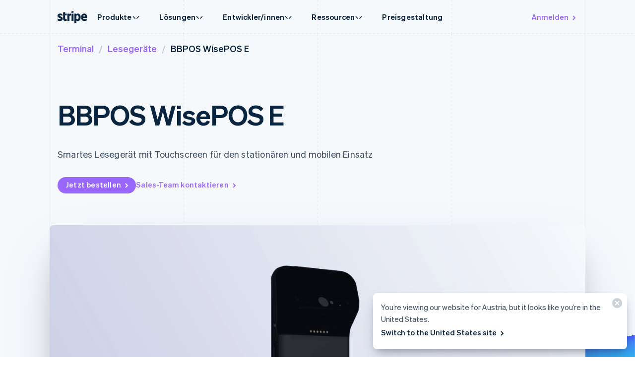

--- FILE ---
content_type: text/css; charset=utf-8
request_url: https://b.stripecdn.com/mkt-statics-srv/assets/v1-HeroSection-9152b245c240147fb84a.css
body_size: 28
content:
.HeroSection.Section{--gradientHeight:0}.HeroSection.Section.HeroSection--hasGradient{--gradientHeight:250px}@media (min-width:1112px){.HeroSection.Section.HeroSection--hasGradient+.Section{--windowWidthMax:2300px;--restrictedWindowWidth:min(var(--windowWidth),var(--windowWidthMax));--sectionPaddingTopGutterWidth:calc(var(--restrictedWindowWidth)/2 - var(--layoutWidth)/2)}}.HeroSection.Section--angleBottom{--gradientAngle:var(--angleStrong);z-index:2}.HeroSection.Section--angleBottom,.HeroSection.Section--angleBottom+.Section:not(.SiteFooterSection){--sectionAngle:var(--angleStrong);--sectionAngleSin:var(--angleStrongSin)}.HeroSection--bleed.Section{--sectionOverflow:visible;--sectionLayoutMarginBottom:0px;--sectionContentAngledMarginBottom:0px;--heroSectionBleedAngle:-0.213;--heroSectionBleedAnchorWaveDistance:var(--heroSectionBleedAngle) * calc(var(--columnWidth)*2);--sectionAnglePaddingBottomBase:var(--heroSectionBleedAnchorWaveDistance) - var(--heroSectionBleedAmount)}.HeroSection--bleedNormal.Section{--heroSectionBleedAmount:20px}@media (min-width:900px){.HeroSection--bleedNormal.Section{--heroSectionBleedAmount:60px}}.HeroSection--bleedNoMobileBasePadding.Section{--heroSectionBleedAmount:0px}@media (max-width:599px){.HeroSection--bleedNoMobileBasePadding.Section{--sectionAnglePaddingBottomBase:0px}}.HeroSection--bleedNone.Section{--heroSectionBleedAmount:0px}.HeroSection--angleDegreeNormal.Section{--gradientAngle:var(--angleNormal);--heroSectionBleedAngle:-0.105}.HeroSection--angleDegreeNormal.Section,.HeroSection--angleDegreeNormal.Section+.Section:not(.SiteFooterSection){--sectionAngle:var(--angleNormal);--sectionAngleSin:var(--angleNormalSin)}.HeroSection__gradient.Gradient{position:absolute;bottom:0;left:0;width:100%;height:var(--gradientHeight);transform-origin:0 100%;transform:skewY(var(--gradientAngle));will-change:transform;z-index:0}.HeroSection .StripeSet{--stripeSetAngle:var(--sectionAngle)}

--- FILE ---
content_type: text/css; charset=utf-8
request_url: https://b.stripecdn.com/mkt-statics-srv/assets/v1-Content-819b9fdaf65553db2eae.css
body_size: 21
content:
.TerminalDetailContent__aside{height:100%}.TerminalDetailContent__asideSticky{position:sticky;top:32px;display:grid;gap:16px}.TerminalDetailContent__stickyItem.Link{--linkColor:#727f96;--linkHoverOpacity:1;position:relative;padding:0 32px 0 16px;display:grid;align-items:center}.TerminalDetailContent__stickyItem.Link.TerminalDetailContent__stickyItem--active{--linkColor:#0a2540}.TerminalDetailContent__stickyItem.Link.TerminalDetailContent__stickyItem--active:before{content:"";position:absolute;left:0;width:1px;height:100%;background-color:#96f}.TerminalDetailContent__bodyTable{border-top:1px solid #e7ecf1;padding:32px 0}.TerminalDetailContent__bodyTableRow{display:grid;grid-template-columns:1fr 2fr;border-bottom:1px solid #e7ecf1;padding:32px 0}.TerminalDetailContent__bodyTableRow:first-of-type{padding:0 0 32px}.TerminalDetailContent__bodyTableRowTitle{font:var(--fontWeightSemibold) 18px/28px var(--fontFamily);color:#0a2540;padding:0 16px}.TerminalDetailContent__bodyTableRowData{padding:0 16px}.TerminalDetailContent__bodyTableRowData>p{font:var(--fontWeightNormal) 15px/24px var(--fontFamily);color:#3f4b66}#additionalSpecs .TerminalDetailContent__bodyTableRowData{display:grid;gap:4px}#additionalSpecs .TerminalDetailContent__bodyTableRowData>h3{font:var(--fontWeightSemibold) 15px/24px var(--fontFamily);color:#0a2540}#additionalSpecs .TerminalDetailContent__bodyTableRowData>h3:not(:first-of-type){margin-top:32px}#accessories{grid-template-columns:1fr;gap:16px}#accessories .TerminalDetailContent__bodyTableRowData{display:grid;grid-template-columns:1fr;gap:16px;padding:0}@media (min-width:600px){#accessories .TerminalDetailContent__bodyTableRowData{gap:0;grid-template-columns:1fr 1fr}}@media (min-width:900px){#accessories .TerminalDetailContent__bodyTableRowData{grid-template-columns:1fr 1fr 1fr}}.TerminalDetailContent__footnote{color:var(--footnoteTextColor);font-size:13px;padding:16px}

--- FILE ---
content_type: text/css; charset=utf-8
request_url: https://b.stripecdn.com/mkt-statics-srv/assets/v1-Accessory-4efc37b2087eba0d568e.css
body_size: -420
content:
.TerminalDevicePageAccessory{display:grid;gap:32px}@media (min-width:600px){.TerminalDevicePageAccessory{padding-right:16px}}

--- FILE ---
content_type: text/css; charset=utf-8
request_url: https://b.stripecdn.com/mkt-statics-srv/assets/v1-TerminalDeviceCard-37cecb51962c418a66dc.css
body_size: 235
content:
.TerminalDeviceCard{max-width:344px;display:flex;flex-direction:column;position:relative;background-color:var(--cardBackground);box-shadow:var(--cardShadowSmall);border-radius:8px;transition:transform .2s ease-in-out,box-shadow .2s ease-in-out}.TerminalDeviceCard:hover{transform:translateY(-3px);box-shadow:var(--cardShadowMedium)}.TerminalDeviceCard.TerminalDeviceCard--hidden{display:none}.TerminalDeviceCard--featured{position:relative}@property --bg-rotation{syntax:"<angle>";inherits:false;initial-value:0deg}@property --bg-color-1{syntax:"<angle>";inherits:false;initial-value:0deg}@property --bg-color-2{syntax:"<angle>";inherits:false;initial-value:0deg}@property --bg-pos-x{syntax:"<percentage>";inherits:false;initial-value:50%}@property --bg-pos-y{syntax:"<percentage>";inherits:false;initial-value:50%}.TerminalDeviceCard--featured:before{--glowBorder:2px;content:"";z-index:-1;position:absolute;top:calc(var(--glowBorder)*-1);left:calc(var(--glowBorder)*-1);height:calc(100% + var(--glowBorder)*2);width:calc(100% + var(--glowBorder)*2);border-radius:9px;background:conic-gradient(from var(--bg-rotation) at var(--bg-pos-x) var(--bg-pos-y),#96f,var(--bg-color-1),rgba(153,102,255,0),var(--bg-color-2),rgba(153,102,255,0));animation:device-border 1s linear normal forwards;animation-delay:calc(var(--glow-order, 1)*200ms + .1s)}@keyframes device-border{0%{--bg-rotation:360deg;--bg-color-1:0deg;--bg-color-2:0deg;--bg-pos-x:50%;--bg-pos-y:15%}12%{--bg-pos-x:15%;--bg-pos-y:15%}37%{--bg-pos-x:15%;--bg-pos-y:85%}50%{--bg-color-1:40deg;--bg-color-2:300deg}62%{--bg-pos-x:85%;--bg-pos-y:85%}87%{--bg-pos-x:85%;--bg-pos-y:15%}to{--bg-rotation:0deg;--bg-color-1:0deg;--bg-color-2:0deg;--bg-pos-x:50%;--bg-pos-y:15%}}.TerminalDeviceCard__imageContainer{display:block;height:270px;width:100%;padding:4px;flex-shrink:0}.TerminalDeviceCard__image{display:block;border-radius:4px;height:100%;width:100%;-o-object-fit:cover;object-fit:cover}.TerminalDeviceCard__textContainer{display:flex;flex:1;flex-direction:column;padding:16px;min-height:170px;row-gap:8px}.TerminalDeviceCard__name{color:#0a2540;font-size:15px;font-weight:500;letter-spacing:.2px}.TerminalDeviceCard__description{color:#3f4b66;font-size:15px;font-weight:300;letter-spacing:.2px;line-height:1.6}.TerminalDeviceCard__tags{margin-top:auto;display:flex;flex-wrap:wrap;-moz-column-gap:8px;column-gap:8px;row-gap:8px}.TerminalDeviceCard__content{z-index:1;display:flex;flex-direction:column;flex:1}

--- FILE ---
content_type: text/css; charset=utf-8
request_url: https://b.stripecdn.com/mkt-statics-srv/assets/v1-TerminalDeviceCardBadge-0e0ac0fb1fa7d0c3e7de.css
body_size: 114
content:
.TerminalDeviceCardBadge{display:inline-flex;flex-direction:row;align-items:center;justify-content:center;position:relative;z-index:0;padding:3px 8px;color:var(--badgeTextColor,var(--accentColor));font:var(--fontWeightBold) 12px/15px var(--fontFamily);white-space:nowrap}.TerminalDeviceCardBadge:before{position:absolute;top:0;left:0;width:100%;height:100%;z-index:-1;border-radius:9999px;background:var(--badgeBackground,var(--accentColor));content:""}.TerminalDeviceCardBadge.color--Purple{--badgeTextColor:#96f;--badgeBackground:#f0e8ff}.TerminalDeviceCardBadge.color--Blue{--badgeTextColor:#0073e6;--badgeBackground:#d9eafb}.TerminalDeviceCardBadge.color--Cyan{--badgeTextColor:#02bcf5;--badgeBackground:#d9f5fe}.TerminalDeviceCardBadge.color--Teal{--badgeTextColor:#00c4c4;--badgeBackground:#d9f6f6}.TerminalDeviceCardBadge.color--Pink{--badgeTextColor:#ff5996;--badgeBackground:#ffe6ef}.TerminalDeviceCardBadge.color--Slate{--badgeTextColor:#2e3a55;--badgeBackground:#e7ecf1}.TerminalDeviceCardBadge.color--Green{--badgeTextColor:#00a866;--badgeBackground:#d9f4e8}.TerminalDeviceCardBadge.color--Blurple{--badgeTextColor:#635bff;--badgeBackground:#ebe9ff}.TerminalDeviceCardBadge.color--Yellow{--badgeTextColor:#fab000;--badgeBackground:#fff4d9}.TerminalDeviceCardBadge.color--Orange{--badgeTextColor:#ff7600;--badgeBackground:#ffeadb}.TerminalDeviceCardBadge.color--Raspberry{--badgeTextColor:#ff5996;--badgeBackground:#ffe6f0}

--- FILE ---
content_type: text/javascript; charset=utf-8
request_url: https://b.stripecdn.com/mkt-statics-srv/assets/v1-DocumentWithCheckmarkIcon-3TSLRBAS.js
body_size: -74
content:
import{a as r}from"./v1-chunk-UFC5ZAIF.js";import{a as e}from"./v1-chunk-4Q7ZI5NX.js";import{a as t}from"./v1-chunk-DSWZA3DI.js";import"./v1-chunk-J4VQTW5B.js";import"./v1-chunk-QAMXPDSP.js";import{c as a}from"./v1-chunk-KRFHEYKE.js";import{j as i}from"./v1-chunk-KWARAS4N.js";var s="cubic-bezier(0.68, 0, 0.27, 2.5)",o="cubic-bezier(0.2, 0, 0.4, 1)",c="cubic-bezier(0.22, 0.61, 0.36, 1)",n=class extends r{constructor(){super(...arguments);this.stepDuration=500;this.checkScale=.75;this.createOutAnimation=()=>new e({el:this.checks,keyframes:[{opacity:1},{opacity:0}],duration:this.stepDuration,easing:o});this.createInAnimation=()=>new t({el:this.el,steps:[new e({el:this.content,keyframes:[{transform:"translate(-26px, 0px)"},{transform:"translate(0px, 0px)"}],duration:this.stepDuration,easing:c}),new e({el:this.checks,keyframes:[{transform:`scale(${this.checkScale})`,opacity:0},{transform:"scale(1)",opacity:1}],duration:this.stepDuration,easing:s})]})}connect(){return i(this,null,function*(){this.animation=new t({el:this.el,steps:[this.createOutAnimation(),this.createInAnimation()]})})}disconnect(){}};a.register("DocumentWithCheckmarkIcon",n);export{n as DocumentWithCheckmarkIcon};


--- FILE ---
content_type: text/javascript; charset=utf-8
request_url: https://b.stripecdn.com/mkt-statics-srv/assets/v1-Content-K5LRVOJ5.js
body_size: -46
content:
import"./v1-chunk-QAMXPDSP.js";import{b as n,c as a}from"./v1-chunk-KRFHEYKE.js";import{j as t}from"./v1-chunk-KWARAS4N.js";var o="TerminalDetailContent__stickyItem--active",d=40,i=class extends n{constructor(){super(...arguments);this.dataRowsTopArray=[];this.activeIndex=0;this.handleAsideLinkClick=e=>{let s=this.asideLinks.indexOf(e.currentTarget);this.activeIndex=s,this.setActiveAsideLink()};this.handleResize=()=>{this.measureRowTops()};this.handleScroll=()=>{let e=window.scrollY;requestAnimationFrame(()=>{this.dataRowsTopArray.forEach((s,r)=>{e>s&&(this.activeIndex=r)}),this.setActiveAsideLink()})}}connect(){return t(this,null,function*(){window.addEventListener("scroll",this.handleScroll),window.addEventListener("resize",this.handleResize),this.asideLinks[0].classList.add(o),this.asideLinks.forEach(e=>{e.addEventListener("click",this.handleAsideLinkClick)}),this.measureRowTops()})}disconnect(){window.removeEventListener("scroll",this.handleScroll),window.removeEventListener("resize",this.handleResize)}setActiveAsideLink(){this.asideLinks.forEach((e,s)=>{e.classList.toggle(o,s===this.activeIndex)})}measureRowTops(){this.dataRowsTopArray=[],this.dataRows&&this.dataRows.forEach(e=>{let s=e.getBoundingClientRect().top+window.scrollY-d;this.dataRowsTopArray.push(s)})}};a.register("TerminalDetailContent",i);


--- FILE ---
content_type: text/javascript; charset=utf-8
request_url: https://b.stripecdn.com/mkt-statics-srv/assets/v1-chunk-4CKYV34E.js
body_size: 7315
content:
import{a as M}from"./v1-chunk-423M6RNU.js";import{d as F}from"./v1-chunk-PSJOBGFQ.js";import{a as U}from"./v1-chunk-HMRIQCRQ.js";import{a as x}from"./v1-chunk-W54ZCUX6.js";import{a as D,b as _,c as A}from"./v1-chunk-KRFHEYKE.js";import{j as L}from"./v1-chunk-KWARAS4N.js";var z=`varying vec3 v_color;

void main() {
  float time = u_time * u_global.noiseSpeed;

  vec2 noiseCoord = resolution * uvNorm * u_global.noiseFreq;

  vec2 st = 1. - uvNorm.xy;

  //
  // Tilting the plane
  //

  // Front-to-back tilt
  float tilt = resolution.y / 2.0 * uvNorm.y;

  // Left-to-right angle
  float incline = resolution.x * uvNorm.x / 2.0 * u_vertDeform.incline;

  // Up-down shift to offset incline
  float offset = resolution.x / 2.0 * u_vertDeform.incline * mix(u_vertDeform.offsetBottom, u_vertDeform.offsetTop, uv.y);

  //
  // Vertex noise
  //

  float noise = snoise(vec3(
    noiseCoord.x * u_vertDeform.noiseFreq.x + time * u_vertDeform.noiseFlow,
    noiseCoord.y * u_vertDeform.noiseFreq.y,
    time * u_vertDeform.noiseSpeed + u_vertDeform.noiseSeed
  )) * u_vertDeform.noiseAmp;

  // Fade noise to zero at edges
  noise *= 1.0 - pow(abs(uvNorm.y), 2.0);

  // Clamp to 0
  noise = max(0.0, noise);

  vec3 pos = vec3(
    position.x,
    position.y + tilt + incline + noise - offset,
    position.z
  );

  //
  // Vertex color, to be passed to fragment shader
  //

  if (u_active_colors[0] == 1.) {
    v_color = u_baseColor;
  }

  for (int i = 0; i < u_waveLayers_length; i++) {
    if (u_active_colors[i + 1] == 1.) {
      WaveLayers layer = u_waveLayers[i];

      float noise = smoothstep(
        layer.noiseFloor,
        layer.noiseCeil,
        snoise(vec3(
          noiseCoord.x * layer.noiseFreq.x + time * layer.noiseFlow,
          noiseCoord.y * layer.noiseFreq.y,
          time * layer.noiseSpeed + layer.noiseSeed
        )) / 2.0 + 0.5
      );

      v_color = blendNormal(v_color, layer.color, pow(noise, 4.));
    }
  }

  //
  // Finish
  //

  gl_Position = projectionMatrix * modelViewMatrix * vec4(pos, 1.0);
}`;var E=`//
// Description : Array and textureless GLSL 2D/3D/4D simplex
//               noise functions.
//      Author : Ian McEwan, Ashima Arts.
//  Maintainer : stegu
//     Lastmod : 20110822 (ijm)
//     License : Copyright (C) 2011 Ashima Arts. All rights reserved.
//               Distributed under the MIT License. See LICENSE file.
//               https://github.com/ashima/webgl-noise
//               https://github.com/stegu/webgl-noise
//

vec3 mod289(vec3 x) {
  return x - floor(x * (1.0 / 289.0)) * 289.0;
}

vec4 mod289(vec4 x) {
  return x - floor(x * (1.0 / 289.0)) * 289.0;
}

vec4 permute(vec4 x) {
    return mod289(((x*34.0)+1.0)*x);
}

vec4 taylorInvSqrt(vec4 r)
{
  return 1.79284291400159 - 0.85373472095314 * r;
}

float snoise(vec3 v)
{
  const vec2  C = vec2(1.0/6.0, 1.0/3.0) ;
  const vec4  D = vec4(0.0, 0.5, 1.0, 2.0);

// First corner
  vec3 i  = floor(v + dot(v, C.yyy) );
  vec3 x0 =   v - i + dot(i, C.xxx) ;

// Other corners
  vec3 g = step(x0.yzx, x0.xyz);
  vec3 l = 1.0 - g;
  vec3 i1 = min( g.xyz, l.zxy );
  vec3 i2 = max( g.xyz, l.zxy );

  //   x0 = x0 - 0.0 + 0.0 * C.xxx;
  //   x1 = x0 - i1  + 1.0 * C.xxx;
  //   x2 = x0 - i2  + 2.0 * C.xxx;
  //   x3 = x0 - 1.0 + 3.0 * C.xxx;
  vec3 x1 = x0 - i1 + C.xxx;
  vec3 x2 = x0 - i2 + C.yyy; // 2.0*C.x = 1/3 = C.y
  vec3 x3 = x0 - D.yyy;      // -1.0+3.0*C.x = -0.5 = -D.y

// Permutations
  i = mod289(i);
  vec4 p = permute( permute( permute(
            i.z + vec4(0.0, i1.z, i2.z, 1.0 ))
          + i.y + vec4(0.0, i1.y, i2.y, 1.0 ))
          + i.x + vec4(0.0, i1.x, i2.x, 1.0 ));

// Gradients: 7x7 points over a square, mapped onto an octahedron.
// The ring size 17*17 = 289 is close to a multiple of 49 (49*6 = 294)
  float n_ = 0.142857142857; // 1.0/7.0
  vec3  ns = n_ * D.wyz - D.xzx;

  vec4 j = p - 49.0 * floor(p * ns.z * ns.z);  //  mod(p,7*7)

  vec4 x_ = floor(j * ns.z);
  vec4 y_ = floor(j - 7.0 * x_ );    // mod(j,N)

  vec4 x = x_ *ns.x + ns.yyyy;
  vec4 y = y_ *ns.x + ns.yyyy;
  vec4 h = 1.0 - abs(x) - abs(y);

  vec4 b0 = vec4( x.xy, y.xy );
  vec4 b1 = vec4( x.zw, y.zw );

  //vec4 s0 = vec4(lessThan(b0,0.0))*2.0 - 1.0;
  //vec4 s1 = vec4(lessThan(b1,0.0))*2.0 - 1.0;
  vec4 s0 = floor(b0)*2.0 + 1.0;
  vec4 s1 = floor(b1)*2.0 + 1.0;
  vec4 sh = -step(h, vec4(0.0));

  vec4 a0 = b0.xzyw + s0.xzyw*sh.xxyy ;
  vec4 a1 = b1.xzyw + s1.xzyw*sh.zzww ;

  vec3 p0 = vec3(a0.xy,h.x);
  vec3 p1 = vec3(a0.zw,h.y);
  vec3 p2 = vec3(a1.xy,h.z);
  vec3 p3 = vec3(a1.zw,h.w);

//Normalise gradients
  vec4 norm = taylorInvSqrt(vec4(dot(p0,p0), dot(p1,p1), dot(p2, p2), dot(p3,p3)));
  p0 *= norm.x;
  p1 *= norm.y;
  p2 *= norm.z;
  p3 *= norm.w;

// Mix final noise value
  vec4 m = max(0.6 - vec4(dot(x0,x0), dot(x1,x1), dot(x2,x2), dot(x3,x3)), 0.0);
  m = m * m;
  return 42.0 * dot( m*m, vec4( dot(p0,x0), dot(p1,x1),
                                dot(p2,x2), dot(p3,x3) ) );
}`;var R=`//
// https://github.com/jamieowen/glsl-blend
//

// Normal

vec3 blendNormal(vec3 base, vec3 blend) {
	return blend;
}

vec3 blendNormal(vec3 base, vec3 blend, float opacity) {
	return (blendNormal(base, blend) * opacity + base * (1.0 - opacity));
}

// Screen

float blendScreen(float base, float blend) {
	return 1.0-((1.0-base)*(1.0-blend));
}

vec3 blendScreen(vec3 base, vec3 blend) {
	return vec3(blendScreen(base.r,blend.r),blendScreen(base.g,blend.g),blendScreen(base.b,blend.b));
}

vec3 blendScreen(vec3 base, vec3 blend, float opacity) {
	return (blendScreen(base, blend) * opacity + base * (1.0 - opacity));
}

// Multiply

vec3 blendMultiply(vec3 base, vec3 blend) {
	return base*blend;
}

vec3 blendMultiply(vec3 base, vec3 blend, float opacity) {
	return (blendMultiply(base, blend) * opacity + base * (1.0 - opacity));
}

// Overlay

float blendOverlay(float base, float blend) {
	return base<0.5?(2.0*base*blend):(1.0-2.0*(1.0-base)*(1.0-blend));
}

vec3 blendOverlay(vec3 base, vec3 blend) {
	return vec3(blendOverlay(base.r,blend.r),blendOverlay(base.g,blend.g),blendOverlay(base.b,blend.b));
}

vec3 blendOverlay(vec3 base, vec3 blend, float opacity) {
	return (blendOverlay(base, blend) * opacity + base * (1.0 - opacity));
}

// Hard light

vec3 blendHardLight(vec3 base, vec3 blend) {
	return blendOverlay(blend,base);
}

vec3 blendHardLight(vec3 base, vec3 blend, float opacity) {
	return (blendHardLight(base, blend) * opacity + base * (1.0 - opacity));
}

// Soft light

float blendSoftLight(float base, float blend) {
	return (blend<0.5)?(2.0*base*blend+base*base*(1.0-2.0*blend)):(sqrt(base)*(2.0*blend-1.0)+2.0*base*(1.0-blend));
}

vec3 blendSoftLight(vec3 base, vec3 blend) {
	return vec3(blendSoftLight(base.r,blend.r),blendSoftLight(base.g,blend.g),blendSoftLight(base.b,blend.b));
}

vec3 blendSoftLight(vec3 base, vec3 blend, float opacity) {
	return (blendSoftLight(base, blend) * opacity + base * (1.0 - opacity));
}

// Color dodge

float blendColorDodge(float base, float blend) {
	return (blend==1.0)?blend:min(base/(1.0-blend),1.0);
}

vec3 blendColorDodge(vec3 base, vec3 blend) {
	return vec3(blendColorDodge(base.r,blend.r),blendColorDodge(base.g,blend.g),blendColorDodge(base.b,blend.b));
}

vec3 blendColorDodge(vec3 base, vec3 blend, float opacity) {
	return (blendColorDodge(base, blend) * opacity + base * (1.0 - opacity));
}

// Color burn

float blendColorBurn(float base, float blend) {
	return (blend==0.0)?blend:max((1.0-((1.0-base)/blend)),0.0);
}

vec3 blendColorBurn(vec3 base, vec3 blend) {
	return vec3(blendColorBurn(base.r,blend.r),blendColorBurn(base.g,blend.g),blendColorBurn(base.b,blend.b));
}

vec3 blendColorBurn(vec3 base, vec3 blend, float opacity) {
	return (blendColorBurn(base, blend) * opacity + base * (1.0 - opacity));
}

// Vivid Light

float blendVividLight(float base, float blend) {
	return (blend<0.5)?blendColorBurn(base,(2.0*blend)):blendColorDodge(base,(2.0*(blend-0.5)));
}

vec3 blendVividLight(vec3 base, vec3 blend) {
	return vec3(blendVividLight(base.r,blend.r),blendVividLight(base.g,blend.g),blendVividLight(base.b,blend.b));
}

vec3 blendVividLight(vec3 base, vec3 blend, float opacity) {
	return (blendVividLight(base, blend) * opacity + base * (1.0 - opacity));
}

// Lighten

float blendLighten(float base, float blend) {
	return max(blend,base);
}

vec3 blendLighten(vec3 base, vec3 blend) {
	return vec3(blendLighten(base.r,blend.r),blendLighten(base.g,blend.g),blendLighten(base.b,blend.b));
}

vec3 blendLighten(vec3 base, vec3 blend, float opacity) {
	return (blendLighten(base, blend) * opacity + base * (1.0 - opacity));
}

// Linear burn

float blendLinearBurn(float base, float blend) {
	// Note : Same implementation as BlendSubtractf
	return max(base+blend-1.0,0.0);
}

vec3 blendLinearBurn(vec3 base, vec3 blend) {
	// Note : Same implementation as BlendSubtract
	return max(base+blend-vec3(1.0),vec3(0.0));
}

vec3 blendLinearBurn(vec3 base, vec3 blend, float opacity) {
	return (blendLinearBurn(base, blend) * opacity + base * (1.0 - opacity));
}

// Linear dodge

float blendLinearDodge(float base, float blend) {
	// Note : Same implementation as BlendAddf
	return min(base+blend,1.0);
}

vec3 blendLinearDodge(vec3 base, vec3 blend) {
	// Note : Same implementation as BlendAdd
	return min(base+blend,vec3(1.0));
}

vec3 blendLinearDodge(vec3 base, vec3 blend, float opacity) {
	return (blendLinearDodge(base, blend) * opacity + base * (1.0 - opacity));
}

// Linear light

float blendLinearLight(float base, float blend) {
	return blend<0.5?blendLinearBurn(base,(2.0*blend)):blendLinearDodge(base,(2.0*(blend-0.5)));
}

vec3 blendLinearLight(vec3 base, vec3 blend) {
	return vec3(blendLinearLight(base.r,blend.r),blendLinearLight(base.g,blend.g),blendLinearLight(base.b,blend.b));
}

vec3 blendLinearLight(vec3 base, vec3 blend, float opacity) {
	return (blendLinearLight(base, blend) * opacity + base * (1.0 - opacity));
}`;var O=`varying vec3 v_color;

void main() {
  vec3 color = v_color;
  if (u_darken_top == 1.0) {
    vec2 st = gl_FragCoord.xy/resolution.xy;
    color.g -= pow(st.y + sin(-12.0) * st.x, u_shadow_power) * 0.4;
  }
  gl_FragColor = vec4(color, 1.0);
}`;var y=class{constructor(c,i,d,u=!1){let r=this,q=document.location.search.toLowerCase().indexOf("debug=webgl")!==-1;r.canvas=c,r.gl=r.canvas.getContext("webgl",{antialias:!0}),r.meshes=[];let s=r.gl;i&&d&&this.setSize(i,d),r.lastDebugMsg,r.debug=u&&q?function(g){let n=new Date;n-r.lastDebugMsg>1e3&&console.log("---"),console.log(n.toLocaleTimeString()+Array(Math.max(0,32-g.length)).join(" ")+g+": ",...Array.from(arguments).slice(1)),r.lastDebugMsg=n}:()=>{},Object.defineProperties(r,{Material:{enumerable:!1,value:class{constructor(n,o,e={}){let t=this;t.uniforms=e,t.uniformInstances=[];function a(p,b){let v=s.createShader(p);return s.shaderSource(v,b),s.compileShader(v),s.getShaderParameter(v,s.COMPILE_STATUS)||console.error(s.getShaderInfoLog(v)),r.debug("Material.compileShaderSource",{source:b}),v}function l(p,b){return Object.entries(p).map(([v,f])=>f.getDeclaration(v,b)).join(`
`)}let h=`
              precision highp float;
            `;t.vertexSource=`
              ${h}
              attribute vec4 position;
              attribute vec2 uv;
              attribute vec2 uvNorm;
              ${l(r.commonUniforms,"vertex")}
              ${l(e,"vertex")}
              ${n}
            `,t.fragmentSource=`
              ${h}
              ${l(r.commonUniforms,"fragment")}
              ${l(e,"fragment")}
              ${o}
            `,t.vertexShader=a(s.VERTEX_SHADER,t.vertexSource),t.fragmentShader=a(s.FRAGMENT_SHADER,t.fragmentSource),t.program=s.createProgram(),s.attachShader(t.program,t.vertexShader),s.attachShader(t.program,t.fragmentShader),s.linkProgram(t.program),s.getProgramParameter(t.program,s.LINK_STATUS)||console.error(s.getProgramInfoLog(t.program)),s.useProgram(t.program),t.attachUniforms(void 0,r.commonUniforms),t.attachUniforms(void 0,t.uniforms)}attachUniforms(n,o){let e=this;n===void 0?Object.entries(o).forEach(([t,a])=>{e.attachUniforms(t,a)}):o.type=="array"?o.value.forEach((t,a)=>e.attachUniforms(`${n}[${a}]`,t)):o.type=="struct"?Object.entries(o.value).forEach(([t,a])=>e.attachUniforms(`${n}.${t}`,a)):(r.debug("Material.attachUniforms",{name:n,uniform:o}),e.uniformInstances.push({uniform:o,location:s.getUniformLocation(e.program,n)}))}}},Uniform:{enumerable:!1,value:class{constructor(n){this.type="float",Object.assign(this,n);let o={float:"1f",int:"1i",vec2:"2fv",vec3:"3fv",vec4:"4fv",mat4:"Matrix4fv"};this.typeFn=o[this.type]||"1f",this.update()}update(n){this.value!==void 0&&s[`uniform${this.typeFn}`](n,this.typeFn.indexOf("Matrix")===0?this.transpose:this.value,this.typeFn.indexOf("Matrix")===0?this.value:null)}getDeclaration(n,o,e){let t=this;if(t.excludeFrom!==o){if(t.type==="array")return t.value[0].getDeclaration(n,o,t.value.length)+`
const int ${n}_length = ${t.value.length};`;if(t.type==="struct"){let a=n.replace("u_","");return a=a.charAt(0).toUpperCase()+a.slice(1),`uniform struct ${a} {
`+Object.entries(t.value).map(([l,h])=>h.getDeclaration(l,o).replace(/^uniform/,"")).join("")+`
} ${n}${e>0?`[${e}]`:""};`}else return`uniform ${t.type} ${n}${e>0?`[${e}]`:""};`}}}},PlaneGeometry:{enumerable:!1,value:class{constructor(n,o,e,t,a){let l=this;s.createBuffer(),l.attributes={position:new r.Attribute({target:s.ARRAY_BUFFER,size:3}),uv:new r.Attribute({target:s.ARRAY_BUFFER,size:2}),uvNorm:new r.Attribute({target:s.ARRAY_BUFFER,size:2}),index:new r.Attribute({target:s.ELEMENT_ARRAY_BUFFER,size:3,type:s.UNSIGNED_SHORT})},this.setTopology(e,t),this.setSize(n,o,a)}setTopology(n=1,o=1){let e=this;e.xSegCount=n,e.ySegCount=o,e.vertexCount=(e.xSegCount+1)*(e.ySegCount+1),e.quadCount=e.xSegCount*e.ySegCount*2,e.attributes.uv.values=new Float32Array(e.vertexCount*2),e.attributes.uvNorm.values=new Float32Array(e.vertexCount*2),e.attributes.index.values=new Uint16Array(e.quadCount*3);for(let t=0;t<=e.ySegCount;t++)for(let a=0;a<=e.xSegCount;a++){let l=t*(e.xSegCount+1)+a;if(e.attributes.uv.values[l*2]=a/e.xSegCount,e.attributes.uv.values[l*2+1]=1-t/e.ySegCount,e.attributes.uvNorm.values[l*2]=-1+a/e.xSegCount*2,e.attributes.uvNorm.values[l*2+1]=1-t/e.ySegCount*2,a<e.xSegCount&&t<e.ySegCount){let h=t*e.xSegCount+a;e.attributes.index.values[h*6]=l,e.attributes.index.values[h*6+1]=l+1+e.xSegCount,e.attributes.index.values[h*6+2]=l+1,e.attributes.index.values[h*6+3]=l+1,e.attributes.index.values[h*6+4]=l+1+e.xSegCount,e.attributes.index.values[h*6+5]=l+2+e.xSegCount}}e.attributes.uv.update(),e.attributes.uvNorm.update(),e.attributes.index.update(),r.debug("Geometry.setTopology",{uv:e.attributes.uv,uvNorm:e.attributes.uvNorm,index:e.attributes.index})}setSize(n=1,o=1,e="xz"){let t=this;t.width=n,t.height=o,t.orientation=e,(!t.attributes.position.values||t.attributes.position.values.length!==t.vertexCount*3)&&(t.attributes.position.values=new Float32Array(t.vertexCount*3));let a=n/-2,l=o/-2,h=n/t.xSegCount,p=o/t.ySegCount;for(let b=0;b<=t.ySegCount;b++){let v=l+b*p;for(let f=0;f<=t.xSegCount;f++){let N=a+f*h,C=b*(t.xSegCount+1)+f;t.attributes.position.values[C*3+"xyz".indexOf(e[0])]=N,t.attributes.position.values[C*3+"xyz".indexOf(e[1])]=-v}}t.attributes.position.update(),r.debug("Geometry.setSize",{position:t.attributes.position})}}},Mesh:{enumerable:!1,value:class{constructor(n,o){let e=this;e.geometry=n,e.material=o,e.wireframe=!1,e.attributeInstances=[],Object.entries(e.geometry.attributes).forEach(([t,a])=>{e.attributeInstances.push({attribute:a,location:a.attach(t,e.material.program)})}),r.meshes.push(e),r.debug("Mesh.constructor",{mesh:e})}draw(){let n=this;s.useProgram(n.material.program),n.material.uniformInstances.forEach(({uniform:o,location:e})=>o.update(e)),n.attributeInstances.forEach(({attribute:o,location:e})=>o.use(e)),s.drawElements(n.wireframe?s.LINES:s.TRIANGLES,n.geometry.attributes.index.values.length,s.UNSIGNED_SHORT,0)}remove(){r.meshes=r.meshes.filter(n=>n!=this)}}},Attribute:{enumerable:!1,value:class{constructor(n){this.type=s.FLOAT,this.normalized=!1,this.buffer=s.createBuffer(),Object.assign(this,n),this.update()}update(){this.values!==void 0&&(s.bindBuffer(this.target,this.buffer),s.bufferData(this.target,this.values,s.STATIC_DRAW))}attach(n,o){let e=s.getAttribLocation(o,n);return this.target===s.ARRAY_BUFFER&&(s.enableVertexAttribArray(e),s.vertexAttribPointer(e,this.size,this.type,this.normalized,0,0)),e}use(n){s.bindBuffer(this.target,this.buffer),this.target===s.ARRAY_BUFFER&&(s.enableVertexAttribArray(n),s.vertexAttribPointer(n,this.size,this.type,this.normalized,0,0))}}}});let S=[1,0,0,0,0,1,0,0,0,0,1,0,0,0,0,1];r.commonUniforms={projectionMatrix:new r.Uniform({type:"mat4",value:S}),modelViewMatrix:new r.Uniform({type:"mat4",value:S}),resolution:new r.Uniform({type:"vec2",value:[1,1]}),aspectRatio:new r.Uniform({type:"float",value:1})}}setSize(c=640,i=480){this.width=c,this.height=i,this.canvas.width=c,this.canvas.height=i,this.gl.viewport(0,0,c,i),this.commonUniforms.resolution.value=[c,i],this.commonUniforms.aspectRatio.value=c/i,this.debug("MiniGL.setSize",{width:c,height:i})}setOrthographicCamera(c=0,i=0,d=0,u=-2e3,r=2e3){this.commonUniforms.projectionMatrix.value=[2/this.width,0,0,0,0,2/this.height,0,0,0,0,2/(u-r),0,c,i,d,1],this.debug("setOrthographicCamera",this.commonUniforms.projectionMatrix.value)}render(){this.gl.clearColor(0,0,0,0),this.gl.clearDepth(1),this.meshes.forEach(c=>c.draw())}};function I(m){return[(m>>16&255)/255,(m>>8&255)/255,(m&255)/255]}var Y=["SCREEN","LINEAR_LIGHT"].reduce((m,c,i)=>Object.assign(m,{[c]:i}),{});var w=class extends _{constructor(){super(...arguments);this.frame=0;this.cssVarRetries=0;this.maxCssVarRetries=200;this.angle=0;this.isLoadedClass=!1;this.isScrolling=!1;this.isStatic=x.disableAmbientAnimations();this.isGPUDisabled=x.disableGPUAnimations();this.scrollingRefreshDelay=200;this.isIntersecting=!1;this.t=1253106;this.last=0;this.minWidth=1111;this.height=600;this.amp=320;this.seed=5;this.freqX=14e-5;this.freqY=29e-5;this.freqDelta=1e-5;this.activeColors=[1,1,1,1];this.konamiCode=["arrowup","arrowup","arrowdown","arrowdown","arrowleft","arrowright","arrowleft","arrowright","b","a"];this.konamiIndex=0;this.isMetaKey=!1;this.isGradientLegendVisible=!1;this.isMouseDown=!1;this._readPixels=[];this.handleScroll=()=>{clearTimeout(this.scrollingTimeout),this.scrollingTimeout=window.setTimeout(this.handleScrollEnd,this.scrollingRefreshDelay),this.isGradientLegendVisible&&this.hideGradientLegend(),this.conf.playing&&(this.isScrolling=!0,this.pause())};this.handleScrollEnd=()=>{this.isScrolling=!1,this.isIntersecting&&this.play()};this.resize=()=>{if(this.width=window.innerWidth,this.minigl.setSize(this.width,this.height),this.minigl.setOrthographicCamera(),this.xSegCount=Math.ceil(this.width*this.conf.density[0]),this.ySegCount=Math.ceil(this.height*this.conf.density[1]),this.mesh.geometry.setTopology(this.xSegCount,this.ySegCount),this.mesh.geometry.setSize(this.width,this.height),this.mesh.material.uniforms.u_shadow_power.value=this.width<600?5:6,this.readPixels.length)for(let i of this.readPixels)i.canvasCoords=F(this.minigl.canvas,i.coords.x,i.coords.y)};this.debouncedResize=M(this.resize,250);this.handleMouseDown=i=>{!this.isGradientLegendVisible||(this.isMetaKey=i.metaKey,this.isMouseDown=!0,this.conf.playing===!1&&requestAnimationFrame(this.animate))};this.handleMouseUp=()=>{this.isMouseDown=!1};this.handleKeyDown=i=>{if(this.checkKonami(i),!!this.isGradientLegendVisible){switch(i.key){case"1":this.toggleColor(1);break;case"2":this.toggleColor(2);break;case"3":this.toggleColor(3);break;case"4":this.toggleColor(0);break;case"-":this.updateFrequency(this.freqDelta);break;case"+":this.updateFrequency(-this.freqDelta);break;case"_":this.updateFrequency(this.freqDelta);break;case"=":this.updateFrequency(-this.freqDelta);break;case"p":this.conf.playing?this.pause():this.play();break;case"ArrowUp":i.preventDefault(),this.amp+=10;break;case"ArrowDown":i.preventDefault(),this.amp-=10;break;case"ArrowLeft":this.freqX+=this.freqDelta;break;case"ArrowRight":this.freqX-=this.freqDelta;break;default:break}this.mesh.material.uniforms.u_vertDeform.value.noiseAmp.value=this.amp,this.mesh.material.uniforms.u_global.value.noiseFreq.value=[this.freqX,this.freqY],this.mesh.material.uniforms.u_active_colors.value=this.activeColors,this.minigl.render()}};this.animate=i=>{if(!this.shouldSkipFrame()||this.isMouseDown){if(this.t+=Math.min(i-this.last,1e3/15),this.last=i,this.isMouseDown){let d=160;this.isMetaKey&&(d=-160),this.t+=d}if(this.mesh.material.uniforms.u_time.value=this.t,this.minigl.render(),this.readPixels.length)for(let d=0;d<this.readPixels.length;d+=1){let u=this.readPixels[d];this.readColorAtPosition(u.canvasCoords.x,u.canvasCoords.y,u.pixels)}}if(this.last!==0&&this.isStatic){this.minigl.render(),this.disconnect();return}this.frame+=1,(this.isIntersecting&&this.conf.playing||this.isMouseDown)&&requestAnimationFrame(this.animate)};this.addIsLoadedClass=()=>{this.isIntersecting&&!this.isLoadedClass&&(this.isLoadedClass=!0,this.el.classList.add("isLoaded"),setTimeout(()=>{this.el.parentElement.classList.add("isLoaded")},3e3))};this.pause=()=>{this.conf.playing=!1};this.play=()=>{requestAnimationFrame(this.animate),this.conf.playing=!0}}connect(){return L(this,null,function*(){if(this.shaderFiles={vertex:z,noise:E,blend:R,fragment:O},this.conf={presetName:"",wireframe:!1,density:[.06,.16],zoom:1,rotation:0,playing:!0},document.querySelectorAll("canvas").length<1||this.isGPUDisabled){D.info("DID NOT LOAD HERO STRIPE CANVAS");return}this.minigl=new y(this.el,null,null,!0),requestAnimationFrame(()=>{this.el&&(this.computedCanvasStyle=getComputedStyle(this.el),this.waitForCssVars())}),this.scrollObserver=yield U.create(.1,!1),this.scrollObserver.observe(this.el),this.scrollObserver.onSeparate(()=>{window.removeEventListener("scroll",this.handleScroll),window.removeEventListener("mousedown",this.handleMouseDown),window.removeEventListener("mouseup",this.handleMouseUp),window.removeEventListener("keydown",this.handleKeyDown),this.isIntersecting=!1,this.conf.playing&&this.pause()}),this.scrollObserver.onIntersect(()=>{window.addEventListener("scroll",this.handleScroll),window.addEventListener("mousedown",this.handleMouseDown),window.addEventListener("mouseup",this.handleMouseUp),window.addEventListener("keydown",this.handleKeyDown),this.isIntersecting=!0,this.addIsLoadedClass(),this.play()})})}disconnect(){this.scrollObserver&&(window.removeEventListener("scroll",this.handleScroll),window.removeEventListener("mousedown",this.handleMouseDown),window.removeEventListener("mouseup",this.handleMouseUp),window.removeEventListener("keydown",this.handleKeyDown),this.scrollObserver.disconnect()),window.removeEventListener("resize",this.debouncedResize)}initMaterial(){this.uniforms={u_time:new this.minigl.Uniform({value:0}),u_shadow_power:new this.minigl.Uniform({value:5}),u_darken_top:new this.minigl.Uniform({value:this.el.dataset.jsDarkenTop===""?1:0}),u_active_colors:new this.minigl.Uniform({value:this.activeColors,type:"vec4"}),u_global:new this.minigl.Uniform({value:{noiseFreq:new this.minigl.Uniform({value:[this.freqX,this.freqY],type:"vec2"}),noiseSpeed:new this.minigl.Uniform({value:5e-6})},type:"struct"}),u_vertDeform:new this.minigl.Uniform({value:{incline:new this.minigl.Uniform({value:Math.sin(this.angle)/Math.cos(this.angle)}),offsetTop:new this.minigl.Uniform({value:-.5}),offsetBottom:new this.minigl.Uniform({value:-.5}),noiseFreq:new this.minigl.Uniform({value:[3,4],type:"vec2"}),noiseAmp:new this.minigl.Uniform({value:this.amp}),noiseSpeed:new this.minigl.Uniform({value:10}),noiseFlow:new this.minigl.Uniform({value:3}),noiseSeed:new this.minigl.Uniform({value:this.seed})},type:"struct",excludeFrom:"fragment"}),u_baseColor:new this.minigl.Uniform({value:this.sectionColors[0],type:"vec3",excludeFrom:"fragment"}),u_waveLayers:new this.minigl.Uniform({value:[],excludeFrom:"fragment",type:"array"})};for(let i=1;i<this.sectionColors.length;i+=1)this.uniforms.u_waveLayers.value.push(new this.minigl.Uniform({value:{color:new this.minigl.Uniform({value:this.sectionColors[i],type:"vec3"}),noiseFreq:new this.minigl.Uniform({value:[2+i/this.sectionColors.length,3+i/this.sectionColors.length],type:"vec2"}),noiseSpeed:new this.minigl.Uniform({value:11+i*.3}),noiseFlow:new this.minigl.Uniform({value:6.5+i*.3}),noiseSeed:new this.minigl.Uniform({value:this.seed+i*10}),noiseFloor:new this.minigl.Uniform({value:.1}),noiseCeil:new this.minigl.Uniform({value:.63+i*.07})},type:"struct"}));return this.vertexShader=[this.shaderFiles.noise,this.shaderFiles.blend,this.shaderFiles.vertex].join(`

`),new this.minigl.Material(this.vertexShader,this.shaderFiles.fragment,this.uniforms)}initMesh(){this.material=this.initMaterial(),this.geometry=new this.minigl.PlaneGeometry,this.mesh=new this.minigl.Mesh(this.geometry,this.material)}shouldSkipFrame(){if(window.document.hidden||!this.conf.playing||this.frame%2===0)return!0}checkKonami(i){i.key.toLowerCase()===this.konamiCode[this.konamiIndex]?this.konamiIndex+=1:this.konamiIndex=0,this.konamiIndex>1&&i.preventDefault(),!(this.konamiIndex<this.konamiCode.length)&&this.showGradientLegend()}updateFrequency(i){this.freqX+=i,this.freqY+=i}toggleColor(i){this.activeColors[i]=this.activeColors[i]===0?1:0}showGradientLegend(){this.width>this.minWidth&&(this.isGradientLegendVisible=!0,document.body.classList.add("isGradientLegendVisible"))}hideGradientLegend(){this.isGradientLegendVisible=!1,document.body.classList.remove("isGradientLegendVisible")}init(){this.initGradientColors(),this.initMesh(),this.resize(),requestAnimationFrame(this.animate),window.addEventListener("resize",this.debouncedResize)}waitForCssVars(){if(this.computedCanvasStyle&&this.computedCanvasStyle.getPropertyValue("--gradientColorOne").indexOf("#")!==-1)this.init(),this.addIsLoadedClass();else{if(this.cssVarRetries+=1,this.cssVarRetries>this.maxCssVarRetries){this.sectionColors=[16711680,16711680,16711935,65280,255],this.init();return}requestAnimationFrame(()=>this.waitForCssVars())}}initGradientColors(){this.sectionColors=["--gradientColorZero","--gradientColorOne","--gradientColorTwo","--gradientColorThree"].map(i=>{let d=this.computedCanvasStyle.getPropertyValue(i).trim();return d.length===4&&(d=`#${d.substr(1).split("").map(r=>r+r).join("")}`),d&&`0x${d.substr(1)}`}).filter(Boolean).map(I)}readColorAtPosition(i,d,u){this.minigl.gl.readPixels(i,d,1,1,this.minigl.gl.RGBA,this.minigl.gl.UNSIGNED_BYTE,u)}get readPixels(){return this._readPixels}set readPixels(i){this._readPixels=i}};A.register("Gradient",w);export{w as a};


--- FILE ---
content_type: text/javascript; charset=utf-8
request_url: https://b.stripecdn.com/mkt-statics-srv/assets/v1-analytics-5ENQ4QTO.js
body_size: -27
content:
import{a as o,b as c,c as a}from"./v1-chunk-SCTC372C.js";import"./v1-chunk-JXEGIJ47.js";import{a as s}from"./v1-chunk-W54ZCUX6.js";import"./v1-chunk-VCFIWL6P.js";import{b as r,c as n}from"./v1-chunk-KWARAS4N.js";var g=()=>{var i;let{GTM_ID:t,GTM_FRAME_URL:e,patchMismatchedCids:p,environment:l}=JSON.parse(((i=document.querySelector("#AnalyticsConfigurationJSON"))==null?void 0:i.textContent)||"{}");return{gtmId:t,gtmFrameUrl:e,patchMismatchedCids:p,environment:l}},d=g(),v=t=>t.config.providers.find(e=>e instanceof o),m=t=>t.config.providers.find(e=>e instanceof c),u=a(n(r({},d),{getLocaleInfo:s.getSiteLang}));export{u as Analytics,d as AnalyticsConfiguration,g as getAnalyticsConfiguration,m as getLegacyStripeAnalyticsProvider,v as getStripeAnalyticsProvider};


--- FILE ---
content_type: text/javascript; charset=utf-8
request_url: https://b.stripecdn.com/mkt-statics-srv/assets/v1-chunk-XUTPP436.js
body_size: -273
content:
import{j as n}from"./v1-chunk-KWARAS4N.js";var s=class{constructor(i){this.isPlaying=!1;this.isFinished=!1;this.play=()=>n(this,null,function*(){this.isPlaying=!0,yield this.options.executionFunction(),this.end()});this.name=i.name,this.options=i}pause(){this.isPlaying=!1}restart(){this.isPlaying=!1,this.isFinished=!1}cancel(){this.isPlaying=!1,this.isFinished=!1}finish(){this.end()}end(){this.isPlaying=!1,this.isFinished=!0,this.options.el.dispatchEvent(new CustomEvent("AnimationStep:done",{bubbles:!0,detail:{el:this.options.el,name:this.name,ownersKey:this.ownersKey}}))}};export{s as a};


--- FILE ---
content_type: text/javascript; charset=utf-8
request_url: https://b.stripecdn.com/mkt-statics-srv/assets/v1-chunk-ZLIEIHR2.js
body_size: 118
content:
import{d as a}from"./v1-chunk-SCTC372C.js";import{a as e,b as o}from"./v1-chunk-KRFHEYKE.js";import{b as s,j as r}from"./v1-chunk-KWARAS4N.js";var g=["Buttons","Links","Navigation","PDFs","Countries","Languages","Filters","ActionResult","Footer"],c=a.filter(i=>!g.includes(i)),y=i=>a.some(n=>n===i),l=class extends o{constructor(){super(...arguments);this.handleButtonClick=()=>{var t;this.trackEvent(s({category:this.category||"Buttons",action:this.action||"",label:this.label||"",value:this.value},this.el instanceof HTMLAnchorElement&&{destination_url:(t=this.el)==null?void 0:t.href}))}}connect(){return r(this,null,function*(){this.registerProps(),this.el.addEventListener("click",this.handleButtonClick)})}registerProps(){this.registerLabel(),this.registerAction(),this.registerValue(),this.registerCategory()}registerLabel(){let t=this.el.dataset.analyticsLabel;if(typeof t!="string"||t.length===0){e.warn("[AnalyticsButton] Unable to track button. Please provide a data-analytics-label prop.",this.el);return}this.label=t}registerAction(){let t=this.el.dataset.analyticsAction;if(typeof t!="string"||t.length===0){e.error("[AnalyticsButton] Unable to track button. Please provide a data-analytics-action prop. Button",this.el);return}this.action=t}registerValue(){let t=this.el.dataset.analyticsValue;typeof t!="number"||Number.isNaN(t)||(this.value=Number(t))}registerCategory(){let t=this.el.dataset.analyticsCategory;typeof t!="string"||t.length===0?this.category="Buttons":y(t)?c.includes(t)?(e.warn(`Event Category ${t} is not a valid Analytics Category. Defaulting to Button`,this.el),this.category="Buttons"):this.category=t:(e.warn(`Event Category ${t} is not a registered Analytics Category. Defaulting to Button`,this.el),this.category="Buttons")}};export{l as a};
